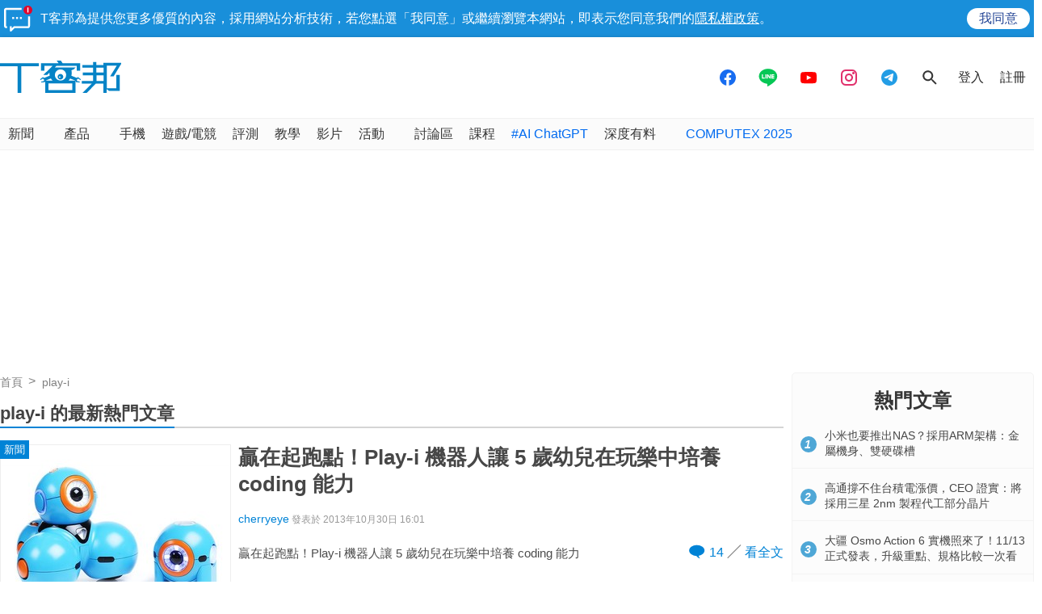

--- FILE ---
content_type: text/html; charset=utf-8
request_url: https://www.google.com/recaptcha/api2/aframe
body_size: 268
content:
<!DOCTYPE HTML><html><head><meta http-equiv="content-type" content="text/html; charset=UTF-8"></head><body><script nonce="WKZj60XOePVFCSfk2rh43g">/** Anti-fraud and anti-abuse applications only. See google.com/recaptcha */ try{var clients={'sodar':'https://pagead2.googlesyndication.com/pagead/sodar?'};window.addEventListener("message",function(a){try{if(a.source===window.parent){var b=JSON.parse(a.data);var c=clients[b['id']];if(c){var d=document.createElement('img');d.src=c+b['params']+'&rc='+(localStorage.getItem("rc::a")?sessionStorage.getItem("rc::b"):"");window.document.body.appendChild(d);sessionStorage.setItem("rc::e",parseInt(sessionStorage.getItem("rc::e")||0)+1);localStorage.setItem("rc::h",'1763548459047');}}}catch(b){}});window.parent.postMessage("_grecaptcha_ready", "*");}catch(b){}</script></body></html>

--- FILE ---
content_type: text/html; charset=utf-8
request_url: https://sync.aralego.com/idRequest?
body_size: 99
content:
{"uid":"df20495b-267f-3958-8eba-69b2b718b117"}

--- FILE ---
content_type: application/javascript; charset=utf-8
request_url: https://fundingchoicesmessages.google.com/f/AGSKWxVokm1oaSPclaVmvhLtvJc0ZOw_8KoL9C2lK5RJNwDU7t0z6WOzsoCagKc4Ktp7cFectgm80MIglg3OMWZBOMbFt7928spVUIu-L49dn-1f1B7P8uQyXS7U8fzzmz-lnJTy9hJZ5b3keR9NoZ5AC7nw0_Ixavu46cmYZV6Lv3sJpJayLn8NQWweKjzU/_120x600.gif?xmlhttprequest,domain=img2share.com/radioAdEmbed./google-ad?/mrskinleftside.
body_size: -1293
content:
window['1e0653a7-a3c7-4844-a0ed-68295b59e205'] = true;